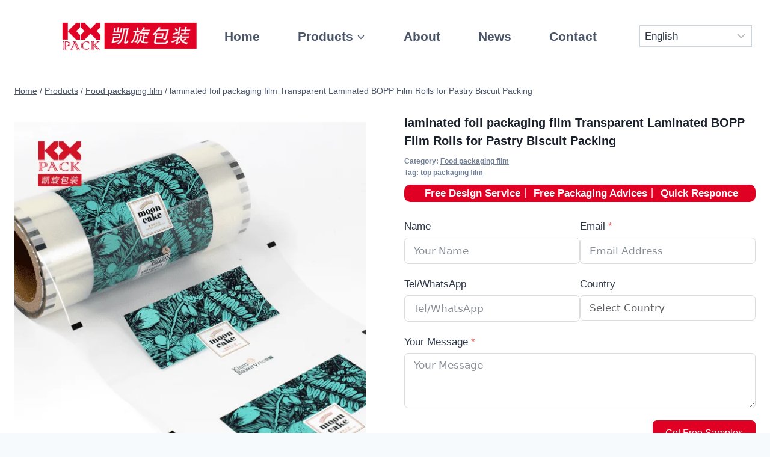

--- FILE ---
content_type: text/css
request_url: https://kxpack.com/wp-content/litespeed/ucss/850795babc12d9308fc14c476f2e2c98.css?ver=42e71
body_size: 6956
content:
.wp-block-button__link{box-sizing:border-box;text-align:center;word-break:break-word}:where(.wp-block-button__link){border-radius:9999px;box-shadow:none;padding:calc(.667em + 2px) calc(1.333em + 2px);text-decoration:none}ul{box-sizing:border-box;margin:0 0 1.5em 1.5em;padding:0;list-style:disc}:root{--wp--preset--font-size--normal:16px;--wp--preset--font-size--huge:42px}.screen-reader-text:focus{font-size:1em}.sticky-buttons{box-sizing:border-box;all:unset;--z-index:9;--margin-inline:0;--margin-block:0;--color:#383838;--bg:#81d742;--block-size:30px;--size:16px;--shadow:none;--gap:0;--br-icon:0;--br-label:0;--popover-inline:270px;--popover-size:16px;--popover-block:550px;--popover-backdrop:rgba(0, 0, 0, 0.85);--popover-border-color:#222222;--popover-padding:10px;position:fixed;display:flex;z-index:var(--z-index);line-height:1;inset:auto;gap:var(--gap);margin-block:var(--margin-block);margin-inline:var(--margin-inline)}.sticky-buttons a,.sticky-buttons li{all:unset}@media print{.sticky-buttons{display:none}}.nav--toggle-sub li.menu-item-has-children,.sticky-buttons li{position:relative}.sticky-buttons .sb-icon{display:inline-block;background:var(--bg);border-radius:var(--br-icon);cursor:pointer;color:var(--color);text-align:center;transition:all .5s;inline-size:var(--block-size)}.sticky-buttons .sb-label{position:absolute;padding:0 10px;visibility:hidden;background:var(--color);border-radius:var(--br-label);cursor:pointer;opacity:0;color:var(--bg);white-space:nowrap;margin-inline:calc(var(--size)/2)}.sticky-buttons .sb-label:before{position:absolute;display:block;background-color:inherit;-webkit-transform:translateY(-50%) rotate(45deg);transform:translateY(-50%) rotate(45deg);content:"";inset:50%auto auto calc(var(--size)/4*-1);block-size:calc(var(--size)/2);inline-size:calc(var(--size)/2)}.sticky-buttons .sb-icon,.sticky-buttons .sb-label{block-size:var(--block-size);box-shadow:var(--shadow);font-size:var(--size);line-height:var(--block-size)}.sticky-buttons a:focus .sb-icon,.sticky-buttons a:hover .sb-icon{background:var(--color);color:var(--bg)}.sticky-buttons a:focus .sb-label,.sticky-buttons a:hover .sb-label{visibility:visible;opacity:1}.sticky-buttons.-medium{--block-size:40px;--size:20px}.sticky-buttons.-square{--br-icon:0;--br-label:0}.sticky-buttons.-right-center{-webkit-flex-direction:column;flex-direction:column;inset:50%0 auto auto;-webkit-transform:translateY(-50%);transform:translateY(-50%)}.sticky-buttons.-right-center .sb-label{inset:auto 100%auto auto}.sticky-buttons.-right-center .sb-label:before{inset:50% calc(var(--size)/4*-1) auto auto}.fab,.far,.fas{-moz-osx-font-smoothing:grayscale;-webkit-font-smoothing:antialiased;display:var(--fa-display,inline-block);font-style:normal;font-variant:normal;line-height:1;text-rendering:auto}.far,.fas{font-family:"Font Awesome 6 Free"}.fab{font-family:"Font Awesome 6 Brands"}.fa-mobile-screen-button::before{content:""}.fa-envelope::before{content:""}:host,:root{--fa-style-family-brands:'Font Awesome 6 Brands';--fa-font-brands:normal 400 1em/1 'Font Awesome 6 Brands'}@font-face{font-display:swap;font-family:"Font Awesome 6 Brands";font-style:normal;font-weight:400;font-display:block;src:url(/wp-content/plugins/sticky-buttons/vendors/fontawesome/webfonts/fa-brands-400.woff2)format("woff2"),url(/wp-content/plugins/sticky-buttons/vendors/fontawesome/webfonts/fa-brands-400.ttf)format("truetype")}.fab{font-weight:400}.fa-whatsapp:before{content:""}:host,:root{--fa-font-regular:normal 400 1em/1 'Font Awesome 6 Free'}@font-face{font-display:swap;font-family:"Font Awesome 6 Free";font-style:normal;font-weight:400;font-display:block;src:url(/wp-content/plugins/sticky-buttons/vendors/fontawesome/webfonts/fa-regular-400.woff2)format("woff2"),url(/wp-content/plugins/sticky-buttons/vendors/fontawesome/webfonts/fa-regular-400.ttf)format("truetype")}.far{font-weight:400}:host,:root{--fa-style-family-classic:'Font Awesome 6 Free';--fa-font-solid:normal 900 1em/1 'Font Awesome 6 Free'}@font-face{font-display:swap;font-family:"Font Awesome 6 Free";font-style:normal;font-weight:900;font-display:block;src:url(/wp-content/plugins/sticky-buttons/vendors/fontawesome/webfonts/fa-solid-900.woff2)format("woff2"),url(/wp-content/plugins/sticky-buttons/vendors/fontawesome/webfonts/fa-solid-900.ttf)format("truetype")}.fas{font-weight:900}@font-face{font-display:swap;font-family:"Font Awesome 5 Brands";font-display:block;font-weight:400;src:url(/wp-content/plugins/sticky-buttons/vendors/fontawesome/webfonts/fa-brands-400.woff2)format("woff2"),url(/wp-content/plugins/sticky-buttons/vendors/fontawesome/webfonts/fa-brands-400.ttf)format("truetype")}@font-face{font-display:swap;font-family:"Font Awesome 5 Free";font-display:block;font-weight:900;src:url(/wp-content/plugins/sticky-buttons/vendors/fontawesome/webfonts/fa-solid-900.woff2)format("woff2"),url(/wp-content/plugins/sticky-buttons/vendors/fontawesome/webfonts/fa-solid-900.ttf)format("truetype")}@font-face{font-display:swap;font-family:"Font Awesome 5 Free";font-display:block;font-weight:400;src:url(/wp-content/plugins/sticky-buttons/vendors/fontawesome/webfonts/fa-regular-400.woff2)format("woff2"),url(/wp-content/plugins/sticky-buttons/vendors/fontawesome/webfonts/fa-regular-400.ttf)format("truetype")}@font-face{font-display:swap;font-family:"FontAwesome";font-display:block;src:url(/wp-content/plugins/sticky-buttons/vendors/fontawesome/webfonts/fa-solid-900.woff2)format("woff2"),url(/wp-content/plugins/sticky-buttons/vendors/fontawesome/webfonts/fa-solid-900.ttf)format("truetype")}@font-face{font-display:swap;font-family:"FontAwesome";font-display:block;src:url(/wp-content/plugins/sticky-buttons/vendors/fontawesome/webfonts/fa-brands-400.woff2)format("woff2"),url(/wp-content/plugins/sticky-buttons/vendors/fontawesome/webfonts/fa-brands-400.ttf)format("truetype")}@font-face{font-display:swap;font-family:"FontAwesome";font-display:block;src:url(/wp-content/plugins/sticky-buttons/vendors/fontawesome/webfonts/fa-regular-400.woff2)format("woff2"),url(/wp-content/plugins/sticky-buttons/vendors/fontawesome/webfonts/fa-regular-400.ttf)format("truetype");unicode-range:U+F003,U+F006,U+F014,U+F016-F017,U+F01A-F01B,U+F01D,U+F022,U+F03E,U+F044,U+F046,U+F05C-F05D,U+F06E,U+F070,U+F087-F088,U+F08A,U+F094,U+F096-F097,U+F09D,U+F0A0,U+F0A2,U+F0A4-F0A7,U+F0C5,U+F0C7,U+F0E5-F0E6,U+F0EB,U+F0F6-F0F8,U+F10C,U+F114-F115,U+F118-F11A,U+F11C-F11D,U+F133,U+F147,U+F14E,U+F150-F152,U+F185-F186,U+F18E,U+F190-F192,U+F196,U+F1C1-F1C9,U+F1D9,U+F1DB,U+F1E3,U+F1EA,U+F1F7,U+F1F9,U+F20A,U+F247-F248,U+F24A,U+F24D,U+F255-F25B,U+F25D,U+F271-F274,U+F278,U+F27B,U+F28C,U+F28E,U+F29C,U+F2B5,U+F2B7,U+F2BA,U+F2BC,U+F2BE,U+F2C0-F2C1,U+F2C3,U+F2D0,U+F2D2,U+F2D4,U+F2DC}@font-face{font-display:swap;font-family:"FontAwesome";font-display:block;src:url(/wp-content/plugins/sticky-buttons/vendors/fontawesome/webfonts/fa-v4compatibility.woff2)format("woff2"),url(/wp-content/plugins/sticky-buttons/vendors/fontawesome/webfonts/fa-v4compatibility.ttf)format("truetype");unicode-range:U+F041,U+F047,U+F065-F066,U+F07D-F07E,U+F080,U+F08B,U+F08E,U+F090,U+F09A,U+F0AC,U+F0AE,U+F0B2,U+F0D0,U+F0D6,U+F0E4,U+F0EC,U+F10A-F10B,U+F123,U+F13E,U+F148-F149,U+F14C,U+F156,U+F15E,U+F160-F161,U+F163,U+F175-F178,U+F195,U+F1F8,U+F219,U+F27A}html{line-height:1.15;-webkit-text-size-adjust:100%;box-sizing:border-box}body{margin:0;--glsr-white:#fff;--glsr-gray-100:#f5f5f5;--glsr-gray-200:#e5e5e5;--glsr-gray-300:#d4d4d4;--glsr-gray-400:#a3a3a3;--glsr-gray-500:#737373;--glsr-gray-600:#525252;--glsr-gray-700:#404040;--glsr-gray-800:#262626;--glsr-gray-900:#171717;--glsr-black:#000;--glsr-blue:#1c64f2;--glsr-green:#057a55;--glsr-red:#e02424;--glsr-yellow:#faca15;--glsr-duration-slow:0.3s;--glsr-duration-fast:0.15s;--glsr-gap-xs:0.25em;--glsr-gap-sm:0.5em;--glsr-gap-md:0.75em;--glsr-gap-lg:1em;--glsr-gap-xl:2em;--glsr-leading:1.5;--glsr-px:1.25em;--glsr-py:1.25em;--glsr-radius:3px;--glsr-text-base:1em;--glsr-text-sm:0.875em;--glsr-text-md:1em;--glsr-text-lg:1.25em;--glsr-review-star:1.25em;--glsr-review-verified:var(--glsr-green);--glsr-tag-label-weight:600;--glsr-bar-bg:var(--glsr-yellow);--glsr-bar-leading:1.5;--glsr-bar-opacity:0.1;--glsr-max-w:48ch;--glsr-summary-star:1.5em;--glsr-summary-text:var(--glsr-text-sm);--glsr-choice-h:1.125em;--glsr-choice-w:1.125em;--glsr-description-text:var(--glsr-text-sm);--glsr-form-error:var(--glsr-red);--glsr-form-star:2em;--glsr-form-success:var(--glsr-green);--glsr-input-b:1px solid var(--glsr-gray-400);--glsr-input-bg:var(--glsr-white);--glsr-input-color:var(--glsr-gray-900);--glsr-input-px:0.75em;--glsr-input-py:0.5em;--glsr-input-radius:3px;--glsr-input-transition:border-color var(--glsr-duration-fast) ease-in-out;--glsr-label-text:var(--glsr-text-sm);--glsr-label-weight:600;--glsr-toggle-bg-0:currentColor;--glsr-toggle-bg-1:currentColor;--glsr-toggle-color:var(--glsr-white);--glsr-toggle-h:1.25em;--glsr-toggle-opacity-0:0.15;--glsr-toggle-opacity-1:1;--glsr-toggle-p:3px;--glsr-toggle-radius:999px;--glsr-toggle-shadow-color:rgba(0,0,0,.2);--glsr-toggle-size:calc(var(--glsr-toggle-h) - var(--glsr-toggle-p)*2);--glsr-toggle-text:1em;--glsr-toggle-w:calc(var(--glsr-toggle-h)*2 - var(--glsr-toggle-p)*2);--glsr-modal-bg:var(--wp--preset--color--base,var(--glsr-white));--glsr-modal-radius:3px;--glsr-modal-padding:1.5em;--glsr-tooltip-border-radius:4px;--glsr-tooltip-font-size:0.875rem;--glsr-tooltip-font-weight:400;--glsr-tooltip-line-height:1;--glsr-tooltip-margin:12px;--glsr-tooltip-padding:.5em 1em;--glsr-tooltip-size:6px}h1{font-size:2em}a{background-color:transparent;color:var(--global-palette-highlight);transition:all .1s linear}strong{font-weight:700}code{font-size:1em;font-family:Monaco,Consolas,"Andale Mono","DejaVu Sans Mono",monospace;font-size:.8rem}img{border-style:none;display:block;height:auto;max-width:100%}button,input,select,textarea{font-size:100%;margin:0}button,input{overflow:visible}button,select{text-transform:none}[type=submit],button{-webkit-appearance:button}[type=submit]::-moz-focus-inner,button::-moz-focus-inner{border-style:none;padding:0}[type=submit]:-moz-focusring,button:-moz-focusring{outline:1px dotted ButtonText}legend{box-sizing:border-box;color:inherit;display:table;max-width:100%;padding:0;white-space:normal;font-weight:700}textarea{overflow:auto;width:100%}::-webkit-file-upload-button{-webkit-appearance:button;font:inherit}:root{--global-gray-400:#CBD5E0;--global-gray-500:#A0AEC0;--global-xs-spacing:1em;--global-sm-spacing:1.5rem;--global-md-spacing:2rem;--global-lg-spacing:2.5em;--global-xl-spacing:3.5em;--global-xxl-spacing:5rem;--global-edge-spacing:1.5rem;--global-boxed-spacing:2rem;--global-font-size-small:clamp(0.8rem, 0.73rem + 0.217vw, 0.9rem);--global-font-size-medium:clamp(1.1rem, 0.995rem + 0.326vw, 1.25rem);--global-font-size-large:clamp(1.75rem, 1.576rem + 0.543vw, 2rem);--global-font-size-larger:clamp(2rem, 1.6rem + 1vw, 2.5rem);--global-font-size-xxlarge:clamp(2.25rem, 1.728rem + 1.63vw, 3rem)}h1,h2,h3{padding:0;margin:0}h2 a{color:inherit;text-decoration:none}*,::after,::before{box-sizing:inherit}li>ul{margin-bottom:0;margin-left:1.5em}table{margin:0 0 1.5em;width:100%}a:active,a:focus,a:hover{color:var(--global-palette-highlight-alt)}a:active,a:hover{outline:0}.inner-link-style-normal a:not(.button){text-decoration:underline}.screen-reader-text:focus{box-shadow:0 0 2px 2px rgba(0,0,0,.6)}input[type=email],input[type=text],textarea{-webkit-appearance:none;color:var(--global-palette5);border:1px solid var(--global-gray-400);border-radius:3px;padding:.4em .5em;max-width:100%;background:var(--global-palette9);box-shadow:0 0 0-7px transparent}::-webkit-input-placeholder{color:var(--global-palette6)}::-moz-placeholder{color:var(--global-palette6);opacity:1}::placeholder{color:var(--global-palette6)}input[type=email]:focus,input[type=text]:focus,textarea:focus{color:var(--global-palette3);border-color:var(--global-palette6);outline:0;box-shadow:0 5px 15px -7px rgba(0,0,0,.1)}select{border:1px solid var(--global-gray-400);background-size:16px 100%;padding:.2em 35px .2em .5em;background:var(--global-palette9)url([data-uri])no-repeat 98% 50%;-moz-appearance:none;-webkit-appearance:none;appearance:none;outline:0;box-shadow:0 0 0-7px transparent}select::-ms-expand{display:none}select:focus{color:var(--global-palette3);border-color:var(--global-palette6);background-color:var(--global-palette9);box-shadow:0 5px 15px -7px rgba(0,0,0,.1);outline:0}select:focus option{color:#333}fieldset{padding:.625em 1.425em;border:1px solid var(--global-gray-500);margin-top:1.2em;margin-bottom:1.2em}.wp-block-button__link,button{border-radius:3px;padding:.4em 1em;border:0;font-size:1.125rem;line-height:1.6;display:inline-block;font-family:inherit;cursor:pointer;text-decoration:none;transition:all .2s ease;box-shadow:0 0 0-7px transparent}.wp-block-button__link,.wp-block-button__link:visited,button,button:visited{background:var(--global-palette-btn-bg);color:var(--global-palette-btn)}.wp-block-button__link:active,.wp-block-button__link:focus,.wp-block-button__link:hover,button:active,button:focus,button:hover{color:var(--global-palette-btn-hover);background:var(--global-palette-btn-bg-hover);box-shadow:0 15px 25px -7px rgba(0,0,0,.1)}.wp-block-button__link:disabled,button:disabled{cursor:not-allowed;opacity:.5}.kadence-svg-iconset{display:inline-flex;align-self:center}.kadence-svg-iconset svg{height:1em;width:1em}.kadence-svg-iconset.svg-baseline svg{top:.125em;position:relative}.kt-clear{*zoom:1}.kt-clear::after,.kt-clear::before{content:" ";display:table}.kt-clear::after{clear:both}.site-container{margin:0 auto;padding:0 var(--global-content-edge-padding)}.content-bg{background:#fff}.content-style-unboxed .content-bg:not(.loop-entry){background:0 0}.content-style-unboxed .entry:not(.loop-entry){box-shadow:none;border-radius:0}#wrapper{overflow:hidden;overflow:clip}body.footer-on-bottom #wrapper{min-height:100vh;display:flex;flex-direction:column}body.footer-on-bottom #inner-wrap{flex:1 0 auto}.site-branding{max-height:inherit}.site-branding a.brand{display:flex;gap:1em;flex-direction:row;align-items:center;text-decoration:none;color:inherit;max-height:inherit}.site-branding a.brand img{display:block}.header-navigation ul ul.sub-menu{display:none;position:absolute;top:100%;flex-direction:column;background:#fff;margin-left:0;box-shadow:0 2px 13px rgba(0,0,0,.1);z-index:1000}.header-navigation ul ul.sub-menu>li:last-child{border-bottom:0}.nav--toggle-sub .dropdown-nav-toggle{display:block;background:0 0;position:absolute;right:0;top:50%;width:.9em;height:.9em;font-size:.9em;display:inline-flex;line-height:inherit;margin:0;padding:0;border:0;border-radius:0;-webkit-transform:translateY(-50%);transform:translateY(-50%);overflow:visible;transition:opacity .2s ease}.nav--toggle-sub ul ul .dropdown-nav-toggle{right:.2em}.nav--toggle-sub ul ul .dropdown-nav-toggle .kadence-svg-iconset{-webkit-transform:rotate(-90deg);transform:rotate(-90deg)}.nav-drop-title-wrap{position:relative;padding-right:1em;display:block}.nav--toggle-sub li:hover>ul,.nav--toggle-sub li:not(.menu-item--has-toggle):focus>ul{display:block}.nav--toggle-sub li:not(.menu-item--has-toggle):focus-within>ul{display:block}.header-menu-container,.header-navigation{display:flex}.header-navigation li.menu-item>a{display:block;width:100%;text-decoration:none;color:var(--global-palette4);transition:all .2s ease-in-out;-webkit-transform:translate3d(0,0,0);transform:translate3d(0,0,0)}.header-navigation li.menu-item>a:focus,.header-navigation li.menu-item>a:hover{color:var(--global-palette-highlight)}.header-navigation ul.sub-menu,.mobile-navigation ul{display:block;list-style:none;margin:0;padding:0}.header-navigation ul li.menu-item>a{padding:.6em .5em}.header-navigation ul ul li.menu-item>a{padding:1em;width:200px}.header-navigation ul ul ul.sub-menu{top:0;left:100%;right:auto;min-height:100%}.header-navigation .menu{display:flex;flex-wrap:wrap;justify-content:center;align-items:center;list-style:none;margin:0;padding:0}.menu-toggle-open{display:flex;background:0 0;align-items:center;box-shadow:none}.menu-toggle-open .menu-toggle-icon{display:flex}.menu-toggle-open:focus,.menu-toggle-open:hover{border-color:currentColor;background:0 0;box-shadow:none}.menu-toggle-open.menu-toggle-style-default{border:0}.popup-drawer .drawer-header .drawer-toggle:hover,.woocommerce .content-bg .product.entry.loop-entry,.woocommerce-page .content-bg .product.entry.loop-entry,.wp-site-blocks .menu-toggle-open{box-shadow:none}.mobile-navigation{width:100%}.mobile-navigation a{display:block;width:100%;text-decoration:none;padding:.6em .5em}.drawer-nav-drop-wrap{display:flex;position:relative}.drawer-nav-drop-wrap a,.kadence-breadcrumbs a,.woocommerce div.product .product_meta>span a{color:inherit}.drawer-nav-drop-wrap .drawer-sub-toggle,.popup-drawer .drawer-header .drawer-toggle{background:0 0;color:inherit;padding:.5em .7em;display:flex;border:0;border-radius:0;box-shadow:none;line-height:normal}.mobile-navigation ul ul{padding-left:1em;transition:all .2s ease-in-out}#main-header,.mobile-navigation ul.has-collapse-sub-nav ul.sub-menu,.wp-site-blocks .grid-cols:before{display:none}.popup-drawer{position:fixed;display:none;top:0;bottom:0;left:-99999rem;right:99999rem;transition:opacity .25s ease-in,left 0s .25s,right 0s .25s;z-index:100000}.popup-drawer .drawer-overlay{background-color:rgba(0,0,0,.4);position:fixed;top:0;right:0;bottom:0;left:0;opacity:0;transition:opacity .2s ease-in-out}.popup-drawer .drawer-inner{width:100%;-webkit-transform:translateX(100%);transform:translateX(100%);max-width:90%;right:0;top:0;overflow:auto;background:#090c10;color:#fff;bottom:0;opacity:0;position:fixed;box-shadow:0 0 2rem 0 rgba(0,0,0,.1);display:flex;flex-direction:column;transition:transform .3s cubic-bezier(.77,.2,.05,1),opacity .25s cubic-bezier(.77,.2,.05,1);transition:transform .3s cubic-bezier(.77,.2,.05,1),opacity .25s cubic-bezier(.77,.2,.05,1),-webkit-transform .3s cubic-bezier(.77,.2,.05,1)}.popup-drawer .drawer-header{padding:0 1.5em;display:flex;justify-content:flex-end;min-height:calc(1.2em + 24px)}.popup-drawer .drawer-header .drawer-toggle{line-height:1;padding:.6em .15em;width:1em;position:relative;height:1em;box-sizing:content-box;font-size:24px}.popup-drawer .drawer-content{padding:0 1.5em 1.5em}.drawer-toggle .toggle-close-bar{width:.75em;height:.08em;background:currentColor;-webkit-transform-origin:center center;transform-origin:center center;position:absolute;margin-top:-.04em;opacity:0;border-radius:.08em;left:50%;margin-left:-.375em;top:50%;-webkit-transform:rotate(45deg) translateX(-50%);transform:rotate(45deg) translateX(-50%);transition:transform .3s cubic-bezier(.77,.2,.05,1),opacity .3s cubic-bezier(.77,.2,.05,1);transition:transform .3s cubic-bezier(.77,.2,.05,1),opacity .3s cubic-bezier(.77,.2,.05,1),-webkit-transform .3s cubic-bezier(.77,.2,.05,1);transition-delay:.2s}.drawer-toggle .toggle-close-bar:last-child{-webkit-transform:rotate(-45deg) translateX(50%);transform:rotate(-45deg) translateX(50%)}#masthead{position:relative;z-index:11}@media screen and (min-width:1025px){#main-header{display:block}#mobile-header{display:none}}.site-header-row{display:grid;grid-template-columns:auto auto}.site-header-row.site-header-row-center-column{grid-template-columns:1fr auto 1fr}.site-header-row-layout-fullwidth>.site-header-row-container-inner>.site-container{max-width:none}.site-header-item,.site-header-section{display:flex;max-height:inherit}.site-header-item{align-items:center;margin-right:10px}.site-header-section>.site-header-item:last-child{margin-right:0}.drawer-content .site-header-item{margin-right:0;margin-bottom:10px}.drawer-content .site-header-item:last-child{margin-bottom:0}.site-header-section-right{justify-content:flex-end}.site-header-section-center{justify-content:center}.site-header-section-left-center{flex-grow:1;justify-content:flex-end}.site-header-section-right-center{flex-grow:1;justify-content:flex-start}.header-html-inner p:first-child{margin-top:0}.footer-html p:last-child,.header-html-inner p:last-child{margin-bottom:0}.kadence-sticky-header{position:relative;z-index:1}#mobile-drawer{z-index:99999}.grid-cols{display:grid;grid-template-columns:minmax(0,1fr);-webkit-column-gap:2.5rem;-moz-column-gap:2.5rem;column-gap:2.5rem;row-gap:2.5rem}@media screen and (min-width:576px){.grid-sm-col-3{grid-template-columns:repeat(3,minmax(0,1fr))}}@media screen and (min-width:1025px){.grid-lg-col-4{grid-template-columns:repeat(4,minmax(0,1fr))}}.entry{box-shadow:0 15px 25px -10px rgba(0,0,0,.05);border-radius:.25rem}.content-wrap{position:relative}.kadence-breadcrumbs{margin:1em 0;font-size:85%;color:var(--global-palette5)}.entry-title{word-wrap:break-word}.woocommerce .products ul{clear:both}.woocommerce .products ul,.woocommerce ul.products{margin:0 0 1em;padding:0;list-style:none outside}.woocommerce .products ul li,.woocommerce ul.products li{list-style:none outside}.woocommerce li.product a{text-decoration:none;color:inherit}.woocommerce ul.products li.product{overflow:hidden}.woocommerce ul.products li.product a.woocommerce-loop-image-link{position:relative;display:block;outline-offset:-5px}.woocommerce ul.products li.product .product-action-wrap{margin-top:1em}.woocommerce ul.products li.product .entry-content-wrap{padding:1rem 1rem 1.5rem;position:relative;margin:0 .5em;border-radius:.25rem;transition:transform .3s cubic-bezier(.17,.67,.35,.95);transition:transform .3s cubic-bezier(.17,.67,.35,.95),-webkit-transform .3s cubic-bezier(.17,.67,.35,.95)}.woocommerce ul.products li.product .woocommerce-loop-product__title{padding:.5rem 0;margin:0;font-size:1em;font-weight:500}.woocommerce ul.products li.product .woocommerce-loop-product__title a{transition:none}.woocommerce ul.products li.product a img{width:100%;height:auto;display:block;margin:0;box-shadow:none}.single-product.content-style-unboxed .products.woo-archive-action-visible li.product.content-bg.loop-entry .content-bg:not(.loop-entry){background:0 0;padding-left:0;margin-left:0;padding-right:0;margin-right:0;padding-bottom:0}.products.align-buttons-bottom li.product{display:flex;flex-direction:column}.products.align-buttons-bottom li.product .entry-content-wrap{flex-grow:1;display:flex;flex-direction:column}.woocommerce .products.align-buttons-bottom li.product .product-action-wrap{margin-top:auto;padding-top:.7em}.woocommerce img,.woocommerce-page img{height:auto;max-width:100%}.woocommerce div.product div.images,.woocommerce-page div.product div.images{float:left;width:48%}.woocommerce .related.products,.woocommerce ul.products,.woocommerce-page ul.products{clear:both}.woocommerce div.product div.images.woocommerce-product-gallery,.woocommerce ul.products li.product,.woocommerce-page ul.products li.product{position:relative}.woocommerce div.product:after{clear:both;display:table;content:""}.woocommerce div.product{margin-bottom:0;position:relative}.woocommerce div.product .product_title{clear:none;margin-top:0;padding:0}.woocommerce div.product div.images{margin-bottom:1em;padding-bottom:1em}.woocommerce div.product div.images img{display:block;height:auto;width:auto;margin-right:auto;margin-left:auto;box-shadow:none}.woocommerce div.product .product_meta>span{display:block;font-size:70%;font-weight:700;color:var(--global-palette6)}.woocommerce section.products>h2{margin-bottom:.5em}.single-product .kadence-breadcrumbs{margin-top:-1rem}.content-style-unboxed .entry-content-wrap.product:not(.loop-entry){padding:0}.content-style-unboxed .content-bg.loop-entry .content-bg:not(.loop-entry){background:var(--global-palette9)}.products:not(.woo-archive-image-hover-none) li.product a{overflow:hidden}@font-face{font-display:swap;font-family:"star";font-display:block;src:url(/wp-content/themes/kadence/assets/fonts/star.woff2?gmcsp2)format("woff2"),url(/wp-content/themes/kadence/assets/fonts/star.ttf?gmcsp2)format("truetype"),url(/wp-content/themes/kadence/assets/fonts/star.woff?gmcsp2)format("woff"),url(/wp-content/themes/kadence/assets/fonts/star.svg?gmcsp2#star)format("svg");font-weight:400;font-style:normal}.site-footer-row{display:grid;grid-template-columns:repeat(2,minmax(0,1fr))}.site-footer-row.site-footer-row-columns-1{display:flex;justify-content:center}.site-footer-row.site-footer-row-columns-1 .site-footer-section{flex:1;text-align:center;min-width:0}@media screen and (min-width:720px) and (max-width:1024px){.site-footer-row-container-inner .site-footer-row.site-footer-row-tablet-column-layout-default{grid-template-columns:minmax(0,1fr)}}@media screen and (max-width:719px){.site-footer-row-container-inner .site-footer-row.site-footer-row-mobile-column-layout-row{grid-template-columns:minmax(0,1fr)}}.site-footer-section{display:flex;max-height:inherit}.footer-widget-area{flex:1;min-width:0;display:flex}.footer-widget-area>*{flex:1;min-width:0}.header-menu-container ul.menu,.site-footer-section{position:relative}.footer-html{margin:1em 0}.footer-html p:first-child{margin-top:0}.header-navigation>div>ul>li>a,.nav-drop-title-wrap{display:flex;align-items:center}.glsr *+*{box-sizing:border-box}.glsr{border-width:0;font-size:var(--glsr-text-base)}.glsr-reviews,.glsr-reviews-wrap{grid-gap:var(--glsr-gap-xl);display:grid;gap:var(--glsr-gap-xl)}.glsr-star-rating{align-items:center;display:flex;position:relative}.glsr-stars{justify-content:center}.glsr-star{background-size:var(--glsr-review-star);flex-shrink:0;font-size:inherit;height:var(--glsr-review-star);width:var(--glsr-review-star)}.glsr-review{quotes:"“""”";word-break:break-word;opacity:1;transition:opacity .5s}.glsr-review p:first-of-type{margin-top:0!important}.glsr-review p:last-of-type{margin-bottom:0!important}.glsr-review-rating{justify-content:center}.glsr-default .glsr-review{display:flex;flex-wrap:wrap;gap:var(--glsr-gap-md)}.glsr-default .glsr-review p{margin-bottom:var(--glsr-text-md);margin-top:0;padding:0}.glsr-default .glsr-review-author,.glsr-review-rating{align-items:center;display:inline-flex;gap:.5em}.glsr-default .glsr-review-content{width:100%}.glsr-default .glsr-review-rating{align-items:center;display:inline-flex;flex-shrink:0;gap:.5em}.glsr-default form.glsr-form{grid-row-gap:var(--glsr-gap-md);display:grid;grid-template-columns:repeat(1,minmax(0,1fr));position:relative;row-gap:var(--glsr-gap-md);font-size:var(--glsr-text-md);line-height:var(--glsr-leading)}.glsr-default .glsr-field{position:relative}.glsr-default .glsr-field:not(.glsr-field-is-invalid) .glsr-field-error,.glsr-default .glsr-form-message:not(.glsr-form-failed):not(.glsr-form-success){display:none}.glsr-default .glsr-field-error{color:var(--glsr-form-error);font-size:var(--glsr-text-sm)}.glsr-default form.glsr-form label.glsr-label{display:block;float:none;-webkit-hyphens:none;hyphens:none;margin:0;font-size:var(--glsr-label-text);font-weight:var(--glsr-label-weight);line-height:var(--glsr-leading);margin-bottom:var(--glsr-gap-xs);padding:0}.glsr-default form.glsr-form input.glsr-input:not(.wp-block-search__input),.glsr-default form.glsr-form select.glsr-select,.glsr-default form.glsr-form textarea.glsr-textarea{box-sizing:border-box;display:block;float:none;margin:0;max-height:none;max-width:none;min-height:auto;min-width:auto;width:100%}.glsr-default form.glsr-form textarea.glsr-textarea{resize:vertical}.glsr-default button.glsr-button{align-items:center!important;cursor:pointer;display:inline-flex!important;white-space:nowrap}.glsr-default button.glsr-button:not(.wp-block-search__button){margin:0}.glsr-default .wp-block-button{margin:0}.glsr-default{--glsr-toggle-bg-1:var(--glsr-blue)}.glsr-default form.glsr-form input.glsr-input,.glsr-default form.glsr-form select.glsr-select,.glsr-default form.glsr-form textarea.glsr-textarea{-webkit-appearance:none;-moz-appearance:none;appearance:none;background-clip:padding-box;background-color:var(--glsr-input-bg);border:var(--glsr-input-b);border-radius:var(--glsr-input-radius);color:var(--glsr-input-color);font-family:inherit;font-size:var(--glsr-text-md);line-height:var(--glsr-leading);min-height:auto!important;padding:var(--glsr-input-py) var(--glsr-input-px)!important;transition:var(--glsr-input-transition)}.glsr-default form.glsr-form input.glsr-input:focus,.glsr-default form.glsr-form select.glsr-select:focus,.glsr-default form.glsr-form textarea.glsr-textarea:focus{background-color:var(--glsr-input-bg);box-shadow:0 0 0 3px -moz-mac-focusring;box-shadow:0 0 0 3px -webkit-focus-ring-color;box-shadow:0 0 0 3px Highlight;outline:1px solid #fff0}.glsr-default form.glsr-form select.glsr-select{background-image:url("data:image/svg+xml;charset=utf-8,%3Csvg xmlns='http://www.w3.org/2000/svg' viewBox='0 0 20 20' fill='none'%3E%3Cpath d='m7 7 3-3 3 3m0 6-3 3-3-3' stroke='%239fa6b2' stroke-width='1.5' stroke-linecap='round' stroke-linejoin='round'/%3E%3C/svg%3E");background-position:right .5em center;background-repeat:no-repeat;background-size:1.5em 1.5em;height:auto;padding-right:3em;-webkit-print-color-adjust:exact;print-color-adjust:exact}.glsr-default form.glsr-form .glsr-field-error{font-family:system-ui,-apple-system,Segoe UI,Roboto,Ubuntu,Cantarell,Noto Sans,sans-serif;line-height:var(--glsr-leading)}.screen-reader-text{clip:rect(1px,1px,1px,1px);word-wrap:normal!important;border:0;clip-path:inset(50%);height:1px;margin:-1px;overflow:hidden;overflow-wrap:normal!important;padding:0;position:absolute!important;width:1px}.screen-reader-text:focus{clip:auto!important;background-color:#fff;border-radius:3px;box-shadow:0 0 2px 2px rgb(0 0 0/.6);clip-path:none;color:#2b2d2f;display:block;font-size:.875rem;font-weight:700;height:auto;left:5px;line-height:normal;padding:15px 23px 14px;text-decoration:none;top:5px;width:auto;z-index:100000}.lity-hide{display:none}.fluentform *{box-sizing:border-box}.fluentform .ff-el-group:after,.fluentform .ff-el-group:before{content:" ";display:table}.fluentform .ff-el-group:after{clear:both}@media (min-width:768px){.frm-fluent-form .ff-t-container{display:flex;gap:15px;width:100%}.frm-fluent-form .ff-t-cell{display:flex;flex-direction:column;vertical-align:inherit;width:100%}.frm-fluent-form .ff-t-cell:first-of-type{padding-right:0}.frm-fluent-form .ff-t-cell:last-of-type{flex-grow:1;padding-left:0}}@media (max-width:768px){.ff-t-cell{margin-right:0!important}}.fluentform .ff-el-group{margin-bottom:20px}.fluentform .ff-el-input--label{display:inline-block;margin-bottom:5px;position:relative}.fluentform .ff-el-input--label.ff-el-is-required.asterisk-right label:after{color:var(--fluentform-danger);content:" *";margin-right:3px}.fluentform .ff-el-form-control{display:block;width:100%}.fluentform textarea{max-width:100%}.fluentform .ff-text-left{text-align:right}.fluentform .ff-el-form-control::-moz-placeholder{color:#868e96;opacity:1}.fluentform .ff-el-form-control::placeholder{color:#868e96;opacity:1}.fluentform .ff-el-form-control:disabled{background-color:#e9ecef;opacity:1}.ff-errors-in-stack{display:none;margin-top:15px}.ff_modal_container{background:#fff;max-height:90vh!important;max-width:900px;overflow:auto;padding:30px}@media only screen and (min-width:1000px){.ff_modal_container{width:900px}}:root{--fluentform-primary:#1a7efb;--fluentform-secondary:#606266;--fluentform-danger:#f56c6c;--fluentform-border-color:#dadbdd;--fluentform-border-radius:7px}.ff-default .ff_btn_style{border:1px solid #fff0;border-radius:7px;cursor:pointer;display:inline-block;font-size:16px;font-weight:500;line-height:1.5;padding:8px 20px;position:relative;text-align:center;transition:background-color .15s ease-in-out,border-color .15s ease-in-out,box-shadow .15s ease-in-out;-webkit-user-select:none;-moz-user-select:none;user-select:none;vertical-align:middle;white-space:nowrap}.ff-default .ff_btn_style:focus,.ff-default .ff_btn_style:hover{opacity:.8;outline:0;text-decoration:none}.ff-default .ff-el-form-control{background-clip:padding-box;background-image:none;border:1px solid var(--fluentform-border-color);border-radius:var(--fluentform-border-radius);color:var(--fluentform-secondary);font-family:-apple-system,"system-ui",Segoe UI,Roboto,Oxygen-Sans,Ubuntu,Cantarell,Helvetica Neue,sans-serif;line-height:1;margin-bottom:0;max-width:100%;padding:11px 15px;transition:border-color .15s ease-in-out,box-shadow .15s ease-in-out}.ff-default .ff-el-form-control:focus{background-color:#fff;border-color:var(--fluentform-primary);color:var(--fluentform-secondary);outline:0}.ff-default textarea{min-height:90px}select.ff-el-form-control:not([size]):not([multiple]){height:42px}.ff-default{font-family:inherit}.ff-default .ff-el-input--label label{display:inline-block;font-weight:500;line-height:inherit;margin-bottom:0}